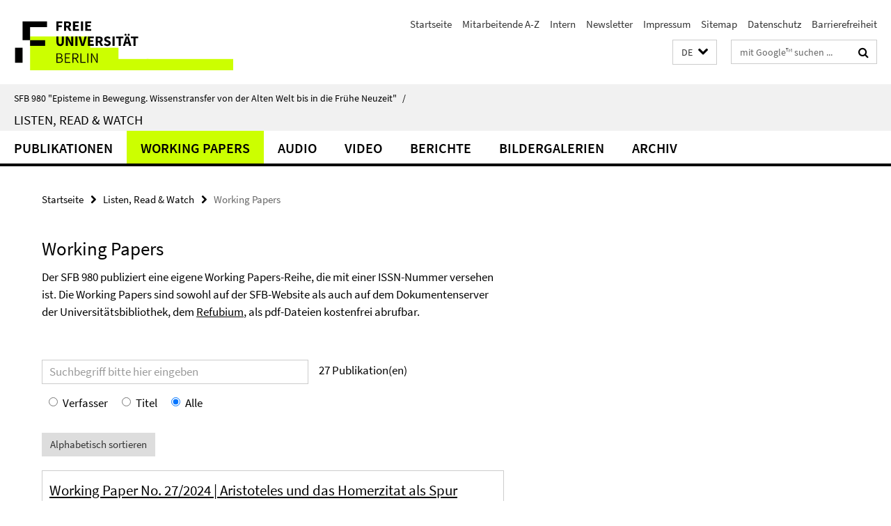

--- FILE ---
content_type: text/html; charset=utf-8
request_url: https://www.sfb-episteme.de/Listen_Read_Watch/index.html?comp=navbar&irq=1&pm=0
body_size: 1259
content:
<!-- BEGIN Fragment default/26011920/navbar-wrapper/29077119/1639647215/?110252:1800 -->
<!-- BEGIN Fragment default/26011920/navbar/f9a72d5ceaf3ee77c98c57c8288e5bd6b1bb29c3/?103252:86400 -->
<nav class="main-nav-container no-print nocontent" style="display: none;"><div class="container main-nav-container-inner"><div class="main-nav-scroll-buttons" style="display:none"><div id="main-nav-btn-scroll-left" role="button"><div class="fa fa-angle-left"></div></div><div id="main-nav-btn-scroll-right" role="button"><div class="fa fa-angle-right"></div></div></div><div class="main-nav-toggle"><span class="main-nav-toggle-text">Menü</span><span class="main-nav-toggle-icon"><span class="line"></span><span class="line"></span><span class="line"></span></span></div><ul class="main-nav level-1" id="fub-main-nav"><li class="main-nav-item level-1" data-index="0" data-menu-item-path="/Listen_Read_Watch/Publikationen" data-menu-shortened="0" id="main-nav-item-Publikationen"><a class="main-nav-item-link level-1" href="/Listen_Read_Watch/Publikationen/index.html">Publikationen</a></li><li class="main-nav-item level-1" data-index="1" data-menu-item-path="/Listen_Read_Watch/Working-Papers" data-menu-shortened="0" id="main-nav-item-Working-Papers"><a class="main-nav-item-link level-1" href="/Listen_Read_Watch/Working-Papers/index.html">Working Papers</a></li><li class="main-nav-item level-1" data-index="2" data-menu-item-path="/Listen_Read_Watch/Audiomitschnitte" data-menu-shortened="0" id="main-nav-item-Audiomitschnitte"><a class="main-nav-item-link level-1" href="/Listen_Read_Watch/Audiomitschnitte/index.html">Audio</a></li><li class="main-nav-item level-1" data-index="3" data-menu-item-path="/Listen_Read_Watch/Videoaufzeichnungen" data-menu-shortened="0" id="main-nav-item-Videoaufzeichnungen"><a class="main-nav-item-link level-1" href="/Listen_Read_Watch/Videoaufzeichnungen/index.html">Video</a></li><li class="main-nav-item level-1" data-index="4" data-menu-item-path="/Listen_Read_Watch/berichte" data-menu-shortened="0" id="main-nav-item-berichte"><a class="main-nav-item-link level-1" href="/Listen_Read_Watch/berichte/index.html">Berichte</a></li><li class="main-nav-item level-1" data-index="5" data-menu-item-path="/Listen_Read_Watch/Bildergalerie" data-menu-shortened="0" id="main-nav-item-Bildergalerie"><a class="main-nav-item-link level-1" href="/Listen_Read_Watch/Bildergalerie/index.html">Bildergalerien</a></li><li class="main-nav-item level-1 has-children" data-index="6" data-menu-item-path="/Listen_Read_Watch/Veranstaltungsarchiv" data-menu-shortened="0" id="main-nav-item-Veranstaltungsarchiv"><a class="main-nav-item-link level-1" href="/Listen_Read_Watch/Veranstaltungsarchiv/index.html">Archiv</a><div class="icon-has-children"><div class="fa fa-angle-right"></div><div class="fa fa-angle-down"></div><div class="fa fa-angle-up"></div></div><div class="container main-nav-parent level-2" style="display:none"><a class="main-nav-item-link level-1" href="/Listen_Read_Watch/Veranstaltungsarchiv/index.html"><span>Zur Übersichtsseite Archiv</span></a></div><ul class="main-nav level-2"><li class="main-nav-item level-2 " data-menu-item-path="/Listen_Read_Watch/Veranstaltungsarchiv/2023"><a class="main-nav-item-link level-2" href="/Listen_Read_Watch/Veranstaltungsarchiv/2023/index.html">2023</a></li><li class="main-nav-item level-2 " data-menu-item-path="/Listen_Read_Watch/Veranstaltungsarchiv/2022"><a class="main-nav-item-link level-2" href="/Listen_Read_Watch/Veranstaltungsarchiv/2022/index.html">2022</a></li><li class="main-nav-item level-2 " data-menu-item-path="/Listen_Read_Watch/Veranstaltungsarchiv/2021"><a class="main-nav-item-link level-2" href="/Listen_Read_Watch/Veranstaltungsarchiv/2021/index.html">2021</a></li><li class="main-nav-item level-2 " data-menu-item-path="/Listen_Read_Watch/Veranstaltungsarchiv/2020"><a class="main-nav-item-link level-2" href="/Listen_Read_Watch/Veranstaltungsarchiv/2020/index.html">2020</a></li><li class="main-nav-item level-2 " data-menu-item-path="/Listen_Read_Watch/Veranstaltungsarchiv/2019"><a class="main-nav-item-link level-2" href="/Listen_Read_Watch/Veranstaltungsarchiv/2019/index.html">2019</a></li><li class="main-nav-item level-2 " data-menu-item-path="/Listen_Read_Watch/Veranstaltungsarchiv/2018"><a class="main-nav-item-link level-2" href="/Listen_Read_Watch/Veranstaltungsarchiv/2018/index.html">2018</a></li><li class="main-nav-item level-2 " data-menu-item-path="/Listen_Read_Watch/Veranstaltungsarchiv/2017"><a class="main-nav-item-link level-2" href="/Listen_Read_Watch/Veranstaltungsarchiv/2017/index.html">2017</a></li><li class="main-nav-item level-2 " data-menu-item-path="/Listen_Read_Watch/Veranstaltungsarchiv/2016"><a class="main-nav-item-link level-2" href="/Listen_Read_Watch/Veranstaltungsarchiv/2016/index.html">2016</a></li><li class="main-nav-item level-2 " data-menu-item-path="/Listen_Read_Watch/Veranstaltungsarchiv/2015"><a class="main-nav-item-link level-2" href="/Listen_Read_Watch/Veranstaltungsarchiv/2015/index.html">2015</a></li><li class="main-nav-item level-2 " data-menu-item-path="/Listen_Read_Watch/Veranstaltungsarchiv/2014"><a class="main-nav-item-link level-2" href="/Listen_Read_Watch/Veranstaltungsarchiv/2014/index.html">2014</a></li><li class="main-nav-item level-2 " data-menu-item-path="/Listen_Read_Watch/Veranstaltungsarchiv/2013"><a class="main-nav-item-link level-2" href="/Listen_Read_Watch/Veranstaltungsarchiv/2013/index.html">2013</a></li><li class="main-nav-item level-2 " data-menu-item-path="/Listen_Read_Watch/Veranstaltungsarchiv/2012"><a class="main-nav-item-link level-2" href="/Listen_Read_Watch/Veranstaltungsarchiv/2012/index.html">2012</a></li></ul></li></ul></div><div class="main-nav-flyout-global"><div class="container"></div><button id="main-nav-btn-flyout-close" type="button"><div id="main-nav-btn-flyout-close-container"><i class="fa fa-angle-up"></i></div></button></div></nav><script type="text/javascript">$(document).ready(function () { Luise.Navigation.init(); });</script><!-- END Fragment default/26011920/navbar/f9a72d5ceaf3ee77c98c57c8288e5bd6b1bb29c3/?103252:86400 -->
<!-- END Fragment default/26011920/navbar-wrapper/29077119/1639647215/?110252:1800 -->


--- FILE ---
content_type: text/html; charset=utf-8
request_url: https://www.sfb-episteme.de/Listen_Read_Watch/Working-Papers/index.html?irq=1&q=
body_size: 10009
content:
<form class="search-form dc-pub-list-form" id="cms-searchable-search-form" onsubmit="return false;" role="search"><div class="row search-form-row dc-pub-list-form-search"><div class="col-m-7 search-form-input dc-pub-list-form-search-input"><label class="search-label" for="cms-searchable-search-form-input">Suchbegriff</label><input class="search-input" id="cms-searchable-search-form-input" placeholder="Suchbegriff bitte hier eingeben" type="text" /></div><div class="col-m-5 search-form-count dc-pub-list-form-search-count"><span id="cms-searchable-search-count">27</span> Publikation(en)</div></div><div class="search-form-radio-group dc-pub-list-form-radio-group"><label class="radio-inline" for="cms-searchable-filter-name"><input id="cms-searchable-filter-name" name="filter_radio" type="radio" value="name" />Verfasser</label><label class="radio-inline" for="cms-searchable-filter-title"><input id="cms-searchable-filter-title" name="filter_radio" type="radio" value="title" />Titel</label><label class="radio-inline" for="cms-searchable-filter-all"><input checked="checked" id="cms-searchable-filter-all" name="filter_radio" type="radio" value="all" />Alle</label></div></form><div class="btn-group" data-sort-by-date="Chronologisch sortieren" data-sort-by-string="Alphabetisch sortieren" id="cms-searchable-sort-mode"><button class="btn btn-default dc-sort-link" id="cms-searchable-sort-by" style="border: none; background-color: #ddd;" type="button">Alphabetisch sortieren</button></div><!-- BEGIN Fragment default/26011920/fu_dc_publikation_liste_ordner/all/37423981/1716880285/?113252:3600 -->
<!-- BEGIN Fragment default/26011920/fu_dc_publikation_liste_ordner/detailed/37423981/1716880285/?113252:3600 -->
<!-- BEGIN Fragment default/26011920/fu_dc_publikation_liste_ordner/1716880285/item/142999036/1724052976/?204935:37003 -->
<div class="cms-searchable-item dc-pub-list-item panel-group" data-sort="2024_00_00" id="accordion_142999036"><h3 class="dc-pub-list-item-title cms-searchable-item-title"><a href="/Listen_Read_Watch/Working-Papers/No_27_Erker_Aristoteles-und-das-Homerzitat/index.html" target="_top" title="Lesen Sie weiter">Working Paper No. 27/2024 | Aristoteles und das Homerzitat als Spur reziproker Forschungsprozesse, als Argumentationspraktik und Vermittlungsstrategie</a></h3><a href="/Listen_Read_Watch/Working-Papers/No_27_Erker_Aristoteles-und-das-Homerzitat/index.html" class="dc-pub-list-link-img" target="_top" title="Lesen Sie weiter"><picture data-adaptive-with="350"><source data-screen-size='-' srcset='/Listen_Read_Watch/Working-Papers/No_27_Erker_Aristoteles-und-das-Homerzitat/Deckblatt-Working-Paper-27_Erker.jpg?width=350 1x, /Listen_Read_Watch/Working-Papers/No_27_Erker_Aristoteles-und-das-Homerzitat/Deckblatt-Working-Paper-27_Erker.jpg?width=700 2x, /Listen_Read_Watch/Working-Papers/No_27_Erker_Aristoteles-und-das-Homerzitat/Deckblatt-Working-Paper-27_Erker.jpg?width=1000 3x' ><img alt="Deckblatt" class="figure-img" data-image-obj-id="143016553" src="/Listen_Read_Watch/Working-Papers/No_27_Erker_Aristoteles-und-das-Homerzitat/Deckblatt-Working-Paper-27_Erker.jpg?width=350" /></picture></a><p class="dc-pub-list-item-creator cms-searchable-item-name">Sandra Erker</p><div class="dc-pub-list-item-publisher"></div><ul class="dc-pub-list-download-link fa-ul"><li><a href="/Listen_Read_Watch/Working-Papers/No_27_Erker_Aristoteles-und-das-Homerzitat/Working-Paper-Nr_-27_Erker.pdf" target="_blank" type="application/pdf"><span class="fa-li icon-cds icon-cds-download"></span>Working Paper Nr. 27 – Erker</a></li></ul></div><!-- END Fragment default/26011920/fu_dc_publikation_liste_ordner/1716880285/item/142999036/1724052976/?204935:37003 -->
<!-- BEGIN Fragment default/26011920/fu_dc_publikation_liste_ordner/1716880285/item/142998982/1724052964/?000923:48991 -->
<div class="cms-searchable-item dc-pub-list-item panel-group" data-sort="2024_00_00" id="accordion_142998982"><h3 class="dc-pub-list-item-title cms-searchable-item-title"><a href="/Listen_Read_Watch/Working-Papers/No_26_Erker_Platon-und-die-Homerreferenz/index.html" target="_top" title="Lesen Sie weiter">Working Paper No. 26/2024 | Platon und die Homerreferenz als Instrument der Dialogkomposition, Wissensvermittlung und Erkenntnisdidaktik</a></h3><a href="/Listen_Read_Watch/Working-Papers/No_26_Erker_Platon-und-die-Homerreferenz/index.html" class="dc-pub-list-link-img" target="_top" title="Lesen Sie weiter"><picture data-adaptive-with="350"><source data-screen-size='-' srcset='/Listen_Read_Watch/Working-Papers/No_26_Erker_Platon-und-die-Homerreferenz/Deckblatt-Working-Paper-26_Erker.jpg?width=350 1x, /Listen_Read_Watch/Working-Papers/No_26_Erker_Platon-und-die-Homerreferenz/Deckblatt-Working-Paper-26_Erker.jpg?width=700 2x, /Listen_Read_Watch/Working-Papers/No_26_Erker_Platon-und-die-Homerreferenz/Deckblatt-Working-Paper-26_Erker.jpg?width=1000 3x' ><img alt="Deckblatt" class="figure-img" data-image-obj-id="143015205" src="/Listen_Read_Watch/Working-Papers/No_26_Erker_Platon-und-die-Homerreferenz/Deckblatt-Working-Paper-26_Erker.jpg?width=350" /></picture></a><p class="dc-pub-list-item-creator cms-searchable-item-name">Sandra Erker</p><div class="dc-pub-list-item-publisher"></div><ul class="dc-pub-list-download-link fa-ul"><li><a href="/Listen_Read_Watch/Working-Papers/No_26_Erker_Platon-und-die-Homerreferenz/Working-Paper-Nr_-26_Erker.pdf" target="_blank" type="application/pdf"><span class="fa-li icon-cds icon-cds-download"></span>Working Paper Nr. 26 – Erker</a></li></ul></div><!-- END Fragment default/26011920/fu_dc_publikation_liste_ordner/1716880285/item/142998982/1724052964/?000923:48991 -->
<!-- BEGIN Fragment default/26011920/fu_dc_publikation_liste_ordner/1716880285/item/139612580/1716880247/?014915:54983 -->
<div class="cms-searchable-item dc-pub-list-item panel-group" data-sort="2024_00_00" id="accordion_139612580"><h3 class="dc-pub-list-item-title cms-searchable-item-title"><a href="/Listen_Read_Watch/Working-Papers/No_25_Darab_Stories-of-Nature/index.html" target="_top" title="Lesen Sie weiter">Working Paper No. 25/2024 | Stories of Nature. On the Anecdotal Narration of Pliny’s Natural History</a></h3><a href="/Listen_Read_Watch/Working-Papers/No_25_Darab_Stories-of-Nature/index.html" class="dc-pub-list-link-img" target="_top" title="Lesen Sie weiter"><picture data-adaptive-with="350"><source data-screen-size='-' srcset='/Listen_Read_Watch/Working-Papers/No_25_Darab_Stories-of-Nature/Deckblatt-Working-Paper-25_Darab.jpg?width=350 1x, /Listen_Read_Watch/Working-Papers/No_25_Darab_Stories-of-Nature/Deckblatt-Working-Paper-25_Darab.jpg?width=700 2x, /Listen_Read_Watch/Working-Papers/No_25_Darab_Stories-of-Nature/Deckblatt-Working-Paper-25_Darab.jpg?width=1000 3x' ><img alt="Deckblatt" class="figure-img" data-image-obj-id="139612929" src="/Listen_Read_Watch/Working-Papers/No_25_Darab_Stories-of-Nature/Deckblatt-Working-Paper-25_Darab.jpg?width=350" /></picture></a><p class="dc-pub-list-item-creator cms-searchable-item-name">Ágnes Darab</p><div class="dc-pub-list-item-publisher"></div><ul class="dc-pub-list-download-link fa-ul"><li><a href="/Listen_Read_Watch/Working-Papers/No_25_Darab_Stories-of-Nature/Working-Paper-Nr_-25_Darab.pdf" target="_blank" type="application/pdf"><span class="fa-li icon-cds icon-cds-download"></span>Working Paper Nr. 25 – Darab</a></li></ul></div><!-- END Fragment default/26011920/fu_dc_publikation_liste_ordner/1716880285/item/139612580/1716880247/?014915:54983 -->
<!-- BEGIN Fragment default/26011920/fu_dc_publikation_liste_ordner/1716880285/item/124819030/1706533936/?210609:37997 -->
<div class="cms-searchable-item dc-pub-list-item panel-group" data-sort="1706533939" id="accordion_124819030"><h3 class="dc-pub-list-item-title cms-searchable-item-title"><a href="/Listen_Read_Watch/Working-Papers/No_24_Becker-Sawatzky_Il-Figino/index.html" target="_top" title="Lesen Sie weiter">Working Paper No. 24/2022 | Malerei vor Augen stellen &amp; in Worte fassen. Strategien der Veranschaulichung &amp; Modi des Wissens in Gregorio Comaninis kunsttheoretischem Dialog Il Figino (1591)</a></h3><a href="/Listen_Read_Watch/Working-Papers/No_24_Becker-Sawatzky_Il-Figino/index.html" class="dc-pub-list-link-img" target="_top" title="Lesen Sie weiter"><picture data-adaptive-with="350"><source data-screen-size='-' srcset='/Listen_Read_Watch/Working-Papers/No_24_Becker-Sawatzky_Il-Figino/Deckblatt-Working-Paper-24_Becker-Sawatzky.jpg?width=350 1x, /Listen_Read_Watch/Working-Papers/No_24_Becker-Sawatzky_Il-Figino/Deckblatt-Working-Paper-24_Becker-Sawatzky.jpg?width=700 2x, /Listen_Read_Watch/Working-Papers/No_24_Becker-Sawatzky_Il-Figino/Deckblatt-Working-Paper-24_Becker-Sawatzky.jpg?width=1000 3x' ><img alt="Deckblatt" class="figure-img" data-image-obj-id="124823332" src="/Listen_Read_Watch/Working-Papers/No_24_Becker-Sawatzky_Il-Figino/Deckblatt-Working-Paper-24_Becker-Sawatzky.jpg?width=350" /></picture></a><p class="dc-pub-list-item-creator cms-searchable-item-name">Mira Becker-Sawatzky</p><div class="dc-pub-list-item-publisher"></div><ul class="dc-pub-list-download-link fa-ul"><li><a href="/Listen_Read_Watch/Working-Papers/No_24_Becker-Sawatzky_Il-Figino/Working-Paper-Nr_-24_Becker-Sawatzky.pdf" target="_blank" type="application/pdf"><span class="fa-li icon-cds icon-cds-download"></span>Working Paper Nr. 24 – Becker-Sawatzky</a></li></ul></div><!-- END Fragment default/26011920/fu_dc_publikation_liste_ordner/1716880285/item/124819030/1706533936/?210609:37997 -->
<!-- BEGIN Fragment default/26011920/fu_dc_publikation_liste_ordner/1716880285/item/102957377/1706533917/?022251:56999 -->
<div class="cms-searchable-item dc-pub-list-item panel-group" data-sort="1706533921" id="accordion_102957377"><h3 class="dc-pub-list-item-title cms-searchable-item-title"><a href="/Listen_Read_Watch/Working-Papers/No_23_Gaebel_Galen/index.html" target="_top" title="Lesen Sie weiter">Working Paper No. 23/2019 | Galen oder nicht Galen, das ist hier die Frage! Ausschluss, Ablehnung und Annahme von Wissen in den medizinischen Enzyklopädien der Spätantike oder „Negativer Transfer“ at its best</a></h3><a href="/Listen_Read_Watch/Working-Papers/No_23_Gaebel_Galen/index.html" class="dc-pub-list-link-img" target="_top" title="Lesen Sie weiter"><picture data-adaptive-with="350"><source data-screen-size='-' srcset='/Listen_Read_Watch/Working-Papers/No_23_Gaebel_Galen/Deckblatt-Working-Paper-23_Ga_bel1.jpg?width=350 1x, /Listen_Read_Watch/Working-Papers/No_23_Gaebel_Galen/Deckblatt-Working-Paper-23_Ga_bel1.jpg?width=700 2x, /Listen_Read_Watch/Working-Papers/No_23_Gaebel_Galen/Deckblatt-Working-Paper-23_Ga_bel1.jpg?width=1000 3x' ><img alt="Deckblatt" class="figure-img" data-image-obj-id="104118146" src="/Listen_Read_Watch/Working-Papers/No_23_Gaebel_Galen/Deckblatt-Working-Paper-23_Ga_bel1.jpg?width=350" /></picture></a><p class="dc-pub-list-item-creator cms-searchable-item-name">Ricarda Gäbel</p><div class="dc-pub-list-item-publisher"></div><ul class="dc-pub-list-download-link fa-ul"><li><a href="/Listen_Read_Watch/Working-Papers/No_23_Gaebel_Galen/Working-Paper-Nr_-23_Gaebel.pdf" target="_blank" type="application/pdf"><span class="fa-li icon-cds icon-cds-download"></span>Working Paper Nr. 23 – Gäbel</a></li></ul></div><!-- END Fragment default/26011920/fu_dc_publikation_liste_ordner/1716880285/item/102957377/1706533917/?022251:56999 -->
<!-- BEGIN Fragment default/26011920/fu_dc_publikation_liste_ordner/1716880285/item/102957265/1706533905/?231921:45989 -->
<div class="cms-searchable-item dc-pub-list-item panel-group" data-sort="1706533910" id="accordion_102957265"><h3 class="dc-pub-list-item-title cms-searchable-item-title"><a href="/Listen_Read_Watch/Working-Papers/No_22_Vogel_Boethius_Argumentative-Wissensvermittlung/index.html" target="_top" title="Lesen Sie weiter">Working Paper No. 22/2019 | Boethius’ Theorie der argumentativen Wissensvermittlung</a></h3><a href="/Listen_Read_Watch/Working-Papers/No_22_Vogel_Boethius_Argumentative-Wissensvermittlung/index.html" class="dc-pub-list-link-img" target="_top" title="Lesen Sie weiter"><picture data-adaptive-with="350"><source data-screen-size='-' srcset='/Listen_Read_Watch/Working-Papers/No_22_Vogel_Boethius_Argumentative-Wissensvermittlung/Deckblatt-Working-Paper-22_Vogel.jpg?width=350 1x, /Listen_Read_Watch/Working-Papers/No_22_Vogel_Boethius_Argumentative-Wissensvermittlung/Deckblatt-Working-Paper-22_Vogel.jpg?width=700 2x, /Listen_Read_Watch/Working-Papers/No_22_Vogel_Boethius_Argumentative-Wissensvermittlung/Deckblatt-Working-Paper-22_Vogel.jpg?width=1000 3x' ><img alt="Deckblatt" class="figure-img" data-image-obj-id="103152208" src="/Listen_Read_Watch/Working-Papers/No_22_Vogel_Boethius_Argumentative-Wissensvermittlung/Deckblatt-Working-Paper-22_Vogel.jpg?width=350" /></picture></a><p class="dc-pub-list-item-creator cms-searchable-item-name">Christian Vogel</p><div class="dc-pub-list-item-publisher"></div><ul class="dc-pub-list-download-link fa-ul"><li><a href="/Listen_Read_Watch/Working-Papers/No_22_Vogel_Boethius_Argumentative-Wissensvermittlung/Working-Paper-Nr_-22_Vogel-final.pdf" target="_blank" type="application/pdf"><span class="fa-li icon-cds icon-cds-download"></span>Working Paper Nr. 22 – Vogel</a></li></ul></div><!-- END Fragment default/26011920/fu_dc_publikation_liste_ordner/1716880285/item/102957265/1706533905/?231921:45989 -->
<!-- BEGIN Fragment default/26011920/fu_dc_publikation_liste_ordner/1716880285/item/102957117/1706533887/?025609:58997 -->
<div class="cms-searchable-item dc-pub-list-item panel-group" data-sort="1706533893" id="accordion_102957117"><h3 class="dc-pub-list-item-title cms-searchable-item-title"><a href="/Listen_Read_Watch/Working-Papers/No_21_Krewet_Ammonios/index.html" target="_top" title="Lesen Sie weiter">Working Paper No. 21/2019 | Zum Wissenstransfer in Ammonios’ Kommentierung des neunten Kapitels von Aristoteles’ De Interpretatione</a></h3><a href="/Listen_Read_Watch/Working-Papers/No_21_Krewet_Ammonios/index.html" class="dc-pub-list-link-img" target="_top" title="Lesen Sie weiter"><picture data-adaptive-with="350"><source data-screen-size='-' srcset='/Listen_Read_Watch/Working-Papers/No_21_Krewet_Ammonios/Deckblatt-Working-Paper-21_Krewet.jpg?width=350 1x, /Listen_Read_Watch/Working-Papers/No_21_Krewet_Ammonios/Deckblatt-Working-Paper-21_Krewet.jpg?width=700 2x, /Listen_Read_Watch/Working-Papers/No_21_Krewet_Ammonios/Deckblatt-Working-Paper-21_Krewet.jpg?width=1000 3x' ><img alt="Deckblatt" class="figure-img" data-image-obj-id="103005973" src="/Listen_Read_Watch/Working-Papers/No_21_Krewet_Ammonios/Deckblatt-Working-Paper-21_Krewet.jpg?width=350" /></picture></a><p class="dc-pub-list-item-creator cms-searchable-item-name">Michael Krewet</p><div class="dc-pub-list-item-publisher"></div><ul class="dc-pub-list-download-link fa-ul"><li><a href="/Listen_Read_Watch/Working-Papers/No_21_Krewet_Ammonios/Working-Paper-Nr_-21_Krewet.pdf" target="_blank" type="application/pdf"><span class="fa-li icon-cds icon-cds-download"></span>Working Paper Nr. 21 – Krewet</a></li></ul></div><!-- END Fragment default/26011920/fu_dc_publikation_liste_ordner/1716880285/item/102957117/1706533887/?025609:58997 -->
<!-- BEGIN Fragment default/26011920/fu_dc_publikation_liste_ordner/1716880285/item/99855142/1706533875/?233609:46997 -->
<div class="cms-searchable-item dc-pub-list-item panel-group" data-sort="2019_00_00" id="accordion_99855142"><h3 class="dc-pub-list-item-title cms-searchable-item-title"><a href="/Listen_Read_Watch/Working-Papers/No_20_Uhlmann_Platonic-Dialogues-in-Late-Antique-School-Lessons/index.html" target="_top" title="Lesen Sie weiter">Working Paper No. 20/2019 | Were Platonic Dialogues Read in Late Antique School Lessons on Aristotelian Logic? On Ancient Commentators on Aristotle and Their Teaching Practices</a></h3><a href="/Listen_Read_Watch/Working-Papers/No_20_Uhlmann_Platonic-Dialogues-in-Late-Antique-School-Lessons/index.html" class="dc-pub-list-link-img" target="_top" title="Lesen Sie weiter"><picture data-adaptive-with="350"><source data-screen-size='-' srcset='/Listen_Read_Watch/Working-Papers/No_20_Uhlmann_Platonic-Dialogues-in-Late-Antique-School-Lessons/Deckblatt-Working-Paper-20_Uhlmann.jpg?width=350 1x, /Listen_Read_Watch/Working-Papers/No_20_Uhlmann_Platonic-Dialogues-in-Late-Antique-School-Lessons/Deckblatt-Working-Paper-20_Uhlmann.jpg?width=700 2x, /Listen_Read_Watch/Working-Papers/No_20_Uhlmann_Platonic-Dialogues-in-Late-Antique-School-Lessons/Deckblatt-Working-Paper-20_Uhlmann.jpg?width=1000 3x' ><img alt="Deckblatt" class="figure-img" data-image-obj-id="99855271" src="/Listen_Read_Watch/Working-Papers/No_20_Uhlmann_Platonic-Dialogues-in-Late-Antique-School-Lessons/Deckblatt-Working-Paper-20_Uhlmann.jpg?width=350" /></picture></a><p class="dc-pub-list-item-creator cms-searchable-item-name">Gyburg Uhlmann</p><div class="dc-pub-list-item-publisher"></div><ul class="dc-pub-list-download-link fa-ul"><li><a href="/Listen_Read_Watch/Working-Papers/No_20_Uhlmann_Platonic-Dialogues-in-Late-Antique-School-Lessons/Working-Paper-Nr_-20_Uhlmann.pdf" target="_blank" type="application/pdf"><span class="fa-li icon-cds icon-cds-download"></span>Working Paper Nr. 20 – Uhlmann</a></li></ul></div><!-- END Fragment default/26011920/fu_dc_publikation_liste_ordner/1716880285/item/99855142/1706533875/?233609:46997 -->
<!-- BEGIN Fragment default/26011920/fu_dc_publikation_liste_ordner/1716880285/item/99829988/1706533840/?230239:44987 -->
<div class="cms-searchable-item dc-pub-list-item panel-group" data-sort="2019_00_00" id="accordion_99829988"><h3 class="dc-pub-list-item-title cms-searchable-item-title"><a href="/Listen_Read_Watch/Working-Papers/No_19_Uhlmann_Einheit-Platon-und-Aristoteles/index.html" target="_top" title="Lesen Sie weiter">Working Paper No. 19/2019 | Fallstudien zur Genese der Erzählung von Zwietracht und Harmonie zwischen Platon und Aristoteles in der Frühen Neuzeit: Georgios Gemistos Plethon und Giovanni Pico della Mirandola</a></h3><a href="/Listen_Read_Watch/Working-Papers/No_19_Uhlmann_Einheit-Platon-und-Aristoteles/index.html" class="dc-pub-list-link-img" target="_top" title="Lesen Sie weiter"><picture data-adaptive-with="350"><source data-screen-size='-' srcset='/Listen_Read_Watch/Working-Papers/No_19_Uhlmann_Einheit-Platon-und-Aristoteles/Deckblatt-Working-Paper-19_Uhlmann.jpg?width=350 1x, /Listen_Read_Watch/Working-Papers/No_19_Uhlmann_Einheit-Platon-und-Aristoteles/Deckblatt-Working-Paper-19_Uhlmann.jpg?width=700 2x, /Listen_Read_Watch/Working-Papers/No_19_Uhlmann_Einheit-Platon-und-Aristoteles/Deckblatt-Working-Paper-19_Uhlmann.jpg?width=1000 3x' ><img alt="Deckblatt" class="figure-img" data-image-obj-id="101441712" src="/Listen_Read_Watch/Working-Papers/No_19_Uhlmann_Einheit-Platon-und-Aristoteles/Deckblatt-Working-Paper-19_Uhlmann.jpg?width=350" /></picture></a><p class="dc-pub-list-item-creator cms-searchable-item-name">Gyburg Uhlmann</p><div class="dc-pub-list-item-publisher"></div><ul class="dc-pub-list-download-link fa-ul"><li><a href="/Listen_Read_Watch/Working-Papers/No_19_Uhlmann_Einheit-Platon-und-Aristoteles/Working-Paper-Nr_-19_Uhlmann.pdf" target="_blank" type="application/pdf"><span class="fa-li icon-cds icon-cds-download"></span>Working Paper Nr. 19 – Uhlmann</a></li></ul></div><!-- END Fragment default/26011920/fu_dc_publikation_liste_ordner/1716880285/item/99829988/1706533840/?230239:44987 -->
<!-- BEGIN Fragment default/26011920/fu_dc_publikation_liste_ordner/1716880285/item/99025489/1706533824/?011611:52999 -->
<div class="cms-searchable-item dc-pub-list-item panel-group" data-sort="1706533833" id="accordion_99025489"><h3 class="dc-pub-list-item-title cms-searchable-item-title"><a href="/Listen_Read_Watch/Working-Papers/No_18_Moeller_Wissen-en-miniature/index.html" target="_top" title="Lesen Sie weiter">Working Paper No. 18/2019 | Konfigurationen des Wissenstransfers in biographischen Anekdoten. Theoretische Grundlegung im Fokus der Konzepte „Medium“, „Wissensoikonomie“ und „Negation“</a></h3><a href="/Listen_Read_Watch/Working-Papers/No_18_Moeller_Wissen-en-miniature/index.html" class="dc-pub-list-link-img" target="_top" title="Lesen Sie weiter"><picture data-adaptive-with="350"><source data-screen-size='-' srcset='/Listen_Read_Watch/Working-Papers/No_18_Moeller_Wissen-en-miniature/Deckblatt-Working-Paper-18_Moeller.jpg?width=350 1x, /Listen_Read_Watch/Working-Papers/No_18_Moeller_Wissen-en-miniature/Deckblatt-Working-Paper-18_Moeller.jpg?width=700 2x, /Listen_Read_Watch/Working-Papers/No_18_Moeller_Wissen-en-miniature/Deckblatt-Working-Paper-18_Moeller.jpg?width=1000 3x' ><img alt="Deckblatt" class="figure-img" data-image-obj-id="101210037" src="/Listen_Read_Watch/Working-Papers/No_18_Moeller_Wissen-en-miniature/Deckblatt-Working-Paper-18_Moeller.jpg?width=350" /></picture></a><p class="dc-pub-list-item-creator cms-searchable-item-name">Melanie Möller</p><div class="dc-pub-list-item-publisher"></div><ul class="dc-pub-list-download-link fa-ul"><li><a href="/Listen_Read_Watch/Working-Papers/No_18_Moeller_Wissen-en-miniature/Working-Paper-Nr_-18_Mo_ller.pdf" target="_blank" type="application/pdf"><span class="fa-li icon-cds icon-cds-download"></span>Working Paper Nr. 18 – Möller</a></li></ul></div><!-- END Fragment default/26011920/fu_dc_publikation_liste_ordner/1716880285/item/99025489/1706533824/?011611:52999 -->
<!-- BEGIN Fragment default/26011920/fu_dc_publikation_liste_ordner/1716880285/item/99024239/1706533812/?023923:57991 -->
<div class="cms-searchable-item dc-pub-list-item panel-group" data-sort="2019_00_00" id="accordion_99024239"><h3 class="dc-pub-list-item-title cms-searchable-item-title"><a href="/Listen_Read_Watch/Working-Papers/No_17_Vogel_Boethianische-Frage/index.html" target="_top" title="Lesen Sie weiter">Working Paper No. 17/2019 | Die „boethianische Frage“ – Über die Eigenständigkeit von Boethius’ logischem Lehrwerk</a></h3><a href="/Listen_Read_Watch/Working-Papers/No_17_Vogel_Boethianische-Frage/index.html" class="dc-pub-list-link-img" target="_top" title="Lesen Sie weiter"><picture data-adaptive-with="350"><source data-screen-size='-' srcset='/Listen_Read_Watch/Working-Papers/No_17_Vogel_Boethianische-Frage/Deckblatt-Working-Paper-17_Vogel.jpg?width=350 1x, /Listen_Read_Watch/Working-Papers/No_17_Vogel_Boethianische-Frage/Deckblatt-Working-Paper-17_Vogel.jpg?width=700 2x, /Listen_Read_Watch/Working-Papers/No_17_Vogel_Boethianische-Frage/Deckblatt-Working-Paper-17_Vogel.jpg?width=1000 3x' ><img alt="Deckblatt" class="figure-img" data-image-obj-id="99165060" src="/Listen_Read_Watch/Working-Papers/No_17_Vogel_Boethianische-Frage/Deckblatt-Working-Paper-17_Vogel.jpg?width=350" /></picture></a><p class="dc-pub-list-item-creator cms-searchable-item-name">Christian Vogel</p><div class="dc-pub-list-item-publisher"></div><ul class="dc-pub-list-download-link fa-ul"><li><a href="/Listen_Read_Watch/Working-Papers/No_17_Vogel_Boethianische-Frage/Working-Paper-Nr_-17_Vogel.pdf" target="_blank" type="application/pdf"><span class="fa-li icon-cds icon-cds-download"></span>Working Paper Nr. 17 – Vogel</a></li></ul></div><!-- END Fragment default/26011920/fu_dc_publikation_liste_ordner/1716880285/item/99024239/1706533812/?023923:57991 -->
<!-- BEGIN Fragment default/26011920/fu_dc_publikation_liste_ordner/1716880285/item/99023682/1706533798/?000924:48991 -->
<div class="cms-searchable-item dc-pub-list-item panel-group" data-sort="2019_00_00" id="accordion_99023682"><h3 class="dc-pub-list-item-title cms-searchable-item-title"><a href="/Listen_Read_Watch/Working-Papers/No_16_Vogel_Boethius/index.html" target="_top" title="Lesen Sie weiter">Working Paper No. 16/2019 | Boethius – Lehrer ohne Schüler?</a></h3><a href="/Listen_Read_Watch/Working-Papers/No_16_Vogel_Boethius/index.html" class="dc-pub-list-link-img" target="_top" title="Lesen Sie weiter"><picture data-adaptive-with="350"><source data-screen-size='-' srcset='/Listen_Read_Watch/Working-Papers/No_16_Vogel_Boethius/Deckblatt-Working-Paper-16_Vogel.jpg?width=350 1x, /Listen_Read_Watch/Working-Papers/No_16_Vogel_Boethius/Deckblatt-Working-Paper-16_Vogel.jpg?width=700 2x, /Listen_Read_Watch/Working-Papers/No_16_Vogel_Boethius/Deckblatt-Working-Paper-16_Vogel.jpg?width=1000 3x' ><img alt="Deckblatt" class="figure-img" data-image-obj-id="99164742" src="/Listen_Read_Watch/Working-Papers/No_16_Vogel_Boethius/Deckblatt-Working-Paper-16_Vogel.jpg?width=350" /></picture></a><p class="dc-pub-list-item-creator cms-searchable-item-name">Christian Vogel</p><div class="dc-pub-list-item-publisher"></div><ul class="dc-pub-list-download-link fa-ul"><li><a href="/Listen_Read_Watch/Working-Papers/No_16_Vogel_Boethius/Working-Paper-Nr_-16_Vogel.pdf" target="_blank" type="application/pdf"><span class="fa-li icon-cds icon-cds-download"></span>Working Paper Nr. 16 – Vogel</a></li></ul></div><!-- END Fragment default/26011920/fu_dc_publikation_liste_ordner/1716880285/item/99023682/1706533798/?000924:48991 -->
<!-- BEGIN Fragment default/26011920/fu_dc_publikation_liste_ordner/1716880285/item/98887421/1706533787/?034604:61991 -->
<div class="cms-searchable-item dc-pub-list-item panel-group" data-sort="2019_00_00" id="accordion_98887421"><h3 class="dc-pub-list-item-title cms-searchable-item-title"><a href="/Listen_Read_Watch/Working-Papers/No_15_Schaefer_Esperienza/index.html" target="_top" title="Lesen Sie weiter">Working Paper No. 15/2019 | Esperienza. Zur Diskursivierung  von Erfahrungswissen in Leon Battista Albertis Libri della famiglia</a></h3><a href="/Listen_Read_Watch/Working-Papers/No_15_Schaefer_Esperienza/index.html" class="dc-pub-list-link-img" target="_top" title="Lesen Sie weiter"><picture data-adaptive-with="350"><source data-screen-size='-' srcset='/Listen_Read_Watch/Working-Papers/No_15_Schaefer_Esperienza/Deckblatt-Working-Paper-15_Schaefer1.jpg?width=350 1x, /Listen_Read_Watch/Working-Papers/No_15_Schaefer_Esperienza/Deckblatt-Working-Paper-15_Schaefer1.jpg?width=700 2x, /Listen_Read_Watch/Working-Papers/No_15_Schaefer_Esperienza/Deckblatt-Working-Paper-15_Schaefer1.jpg?width=1000 3x' ><img alt="Deckblatt" class="figure-img" data-image-obj-id="98887457" src="/Listen_Read_Watch/Working-Papers/No_15_Schaefer_Esperienza/Deckblatt-Working-Paper-15_Schaefer1.jpg?width=350" /></picture></a><p class="dc-pub-list-item-creator cms-searchable-item-name">Christina Schaefer</p><div class="dc-pub-list-item-publisher"></div><ul class="dc-pub-list-download-link fa-ul"><li><a href="/Listen_Read_Watch/Working-Papers/No_15_Schaefer_Esperienza/Working-Paper-Nr_-15_Schaefer.pdf" target="_blank" type="application/pdf"><span class="fa-li icon-cds icon-cds-download"></span>Working Paper Nr. 15 – Schaefer</a></li></ul></div><!-- END Fragment default/26011920/fu_dc_publikation_liste_ordner/1716880285/item/98887421/1706533787/?034604:61991 -->
<!-- BEGIN Fragment default/26011920/fu_dc_publikation_liste_ordner/1716880285/item/97728670/1706533774/?215606:40993 -->
<div class="cms-searchable-item dc-pub-list-item panel-group" data-sort="2019_00_00" id="accordion_97728670"><h3 class="dc-pub-list-item-title cms-searchable-item-title"><a href="/Listen_Read_Watch/Working-Papers/No_14_Vogel_Hesiod-und-das-Wissen-der-Musen/index.html" target="_top" title="Lesen Sie weiter">Working Paper No. 14/2019 | Hesiod und das Wissen der Musen</a></h3><a href="/Listen_Read_Watch/Working-Papers/No_14_Vogel_Hesiod-und-das-Wissen-der-Musen/index.html" class="dc-pub-list-link-img" target="_top" title="Lesen Sie weiter"><picture data-adaptive-with="350"><source data-screen-size='-' srcset='/Listen_Read_Watch/Working-Papers/No_14_Vogel_Hesiod-und-das-Wissen-der-Musen/Deckblatt-Working-Paper-14_Vogel.jpg?width=350 1x, /Listen_Read_Watch/Working-Papers/No_14_Vogel_Hesiod-und-das-Wissen-der-Musen/Deckblatt-Working-Paper-14_Vogel.jpg?width=700 2x, /Listen_Read_Watch/Working-Papers/No_14_Vogel_Hesiod-und-das-Wissen-der-Musen/Deckblatt-Working-Paper-14_Vogel.jpg?width=1000 3x' ><img alt="Deckblatt" class="figure-img" data-image-obj-id="99026879" src="/Listen_Read_Watch/Working-Papers/No_14_Vogel_Hesiod-und-das-Wissen-der-Musen/Deckblatt-Working-Paper-14_Vogel.jpg?width=350" /></picture></a><p class="dc-pub-list-item-creator cms-searchable-item-name">Christian Vogel</p><div class="dc-pub-list-item-publisher"></div><ul class="dc-pub-list-download-link fa-ul"><li><a href="/Listen_Read_Watch/Working-Papers/No_14_Vogel_Hesiod-und-das-Wissen-der-Musen/Working-Paper-Nr_-14_Vogel.pdf" target="_blank" type="application/pdf"><span class="fa-li icon-cds icon-cds-download"></span>Working Paper Nr. 14 – Vogel</a></li></ul></div><!-- END Fragment default/26011920/fu_dc_publikation_liste_ordner/1716880285/item/97728670/1706533774/?215606:40993 -->
<!-- BEGIN Fragment default/26011920/fu_dc_publikation_liste_ordner/1716880285/item/97455137/1706533762/?011612:52999 -->
<div class="cms-searchable-item dc-pub-list-item panel-group" data-sort="2019_00_00" id="accordion_97455137"><h3 class="dc-pub-list-item-title cms-searchable-item-title"><a href="/Listen_Read_Watch/Working-Papers/No_13_Grandl_Caesars-Rhetorik/index.html" target="_top" title="Lesen Sie weiter">Working Paper No. 13/2019 | &quot;(Nicht) auf den Mund gefallen&quot; – Caesars Rhetorik zwischen Schlagfertigkeit und Sprachlosigkeit in Suetons apophthegmatischen Anekdoten</a></h3><a href="/Listen_Read_Watch/Working-Papers/No_13_Grandl_Caesars-Rhetorik/index.html" class="dc-pub-list-link-img" target="_top" title="Lesen Sie weiter"><picture data-adaptive-with="350"><source data-screen-size='-' srcset='/Listen_Read_Watch/Working-Papers/No_13_Grandl_Caesars-Rhetorik/Deckblatt-Working-Paper13_Grandl1.png?width=350 1x, /Listen_Read_Watch/Working-Papers/No_13_Grandl_Caesars-Rhetorik/Deckblatt-Working-Paper13_Grandl1.png?width=700 2x, /Listen_Read_Watch/Working-Papers/No_13_Grandl_Caesars-Rhetorik/Deckblatt-Working-Paper13_Grandl1.png?width=1000 3x' ><img alt="Deckblatt" class="figure-img" data-image-obj-id="97455237" src="/Listen_Read_Watch/Working-Papers/No_13_Grandl_Caesars-Rhetorik/Deckblatt-Working-Paper13_Grandl1.png?width=350" /></picture></a><p class="dc-pub-list-item-creator cms-searchable-item-name">Matthias Grandl</p><div class="dc-pub-list-item-publisher"></div><ul class="dc-pub-list-download-link fa-ul"><li><a href="/Listen_Read_Watch/Working-Papers/No_13_Grandl_Caesars-Rhetorik/Working-Paper-Nr_-13_Grandl.pdf" target="_blank" type="application/pdf"><span class="fa-li icon-cds icon-cds-download"></span>Working Paper Nr. 13 – Grandl</a></li></ul></div><!-- END Fragment default/26011920/fu_dc_publikation_liste_ordner/1716880285/item/97455137/1706533762/?011612:52999 -->
<!-- BEGIN Fragment default/26011920/fu_dc_publikation_liste_ordner/1716880285/item/90692807/1706533751/?224610:43997 -->
<div class="cms-searchable-item dc-pub-list-item panel-group" data-sort="2018_00_00" id="accordion_90692807"><h3 class="dc-pub-list-item-title cms-searchable-item-title"><a href="/Listen_Read_Watch/Working-Papers/No_12_Eming_Quenstedt_Renz_Das-Wunderbare/index.html" target="_top" title="Lesen Sie weiter">Working Paper No. 12/2018 | Das Wunderbare als Konfiguration des Wissens – Grundlegungen zu seiner Epistemologie</a></h3><a href="/Listen_Read_Watch/Working-Papers/No_12_Eming_Quenstedt_Renz_Das-Wunderbare/index.html" class="dc-pub-list-link-img" target="_top" title="Lesen Sie weiter"><picture data-adaptive-with="350"><source data-screen-size='-' srcset='/Listen_Read_Watch/Working-Papers/No_12_Eming_Quenstedt_Renz_Das-Wunderbare/deckblatt-working-paper_eming-quenstedt-renz.png?width=350 1x, /Listen_Read_Watch/Working-Papers/No_12_Eming_Quenstedt_Renz_Das-Wunderbare/deckblatt-working-paper_eming-quenstedt-renz.png?width=700 2x, /Listen_Read_Watch/Working-Papers/No_12_Eming_Quenstedt_Renz_Das-Wunderbare/deckblatt-working-paper_eming-quenstedt-renz.png?width=1000 3x' ><img alt="Deckblatt" class="figure-img" data-image-obj-id="90692857" src="/Listen_Read_Watch/Working-Papers/No_12_Eming_Quenstedt_Renz_Das-Wunderbare/deckblatt-working-paper_eming-quenstedt-renz.png?width=350" /></picture></a><p class="dc-pub-list-item-creator cms-searchable-item-name">Jutta Eming, Falk Quenstedt u. Tilo Renz</p><div class="dc-pub-list-item-publisher"></div><ul class="dc-pub-list-download-link fa-ul"><li><a href="/Listen_Read_Watch/Working-Papers/No_12_Eming_Quenstedt_Renz_Das-Wunderbare/Working-Paper-Nr-12_Eming_Quenstedt_Renz.pdf" target="_blank" type="application/pdf"><span class="fa-li icon-cds icon-cds-download"></span>Working Paper Nr. 12 – Eming, Quenstedt, Renz</a></li></ul></div><!-- END Fragment default/26011920/fu_dc_publikation_liste_ordner/1716880285/item/90692807/1706533751/?224610:43997 -->
<!-- BEGIN Fragment default/26011920/fu_dc_publikation_liste_ordner/1716880285/item/90692736/1706533744/?031252:59999 -->
<div class="cms-searchable-item dc-pub-list-item panel-group" data-sort="2018_00_00" id="accordion_90692736"><h3 class="dc-pub-list-item-title cms-searchable-item-title"><a href="/Listen_Read_Watch/Working-Papers/No_11_Urmann_Prize-Questions/index.html" target="_top" title="Lesen Sie weiter">Working Paper No. 11/2018 | The Reconfiguration of ‚Natura‘ and ‚Ars‘ in Cartesian Rhetoric and the Epistemological Reflections in the Prize Questions of the French Academies</a></h3><a href="/Listen_Read_Watch/Working-Papers/No_11_Urmann_Prize-Questions/index.html" class="dc-pub-list-link-img" target="_top" title="Lesen Sie weiter"><picture data-adaptive-with="350"><source data-screen-size='-' srcset='/Listen_Read_Watch/Working-Papers/No_11_Urmann_Prize-Questions/deckblatt-working-paper_urmann.png?width=350 1x, /Listen_Read_Watch/Working-Papers/No_11_Urmann_Prize-Questions/deckblatt-working-paper_urmann.png?width=700 2x, /Listen_Read_Watch/Working-Papers/No_11_Urmann_Prize-Questions/deckblatt-working-paper_urmann.png?width=1000 3x' ><img alt="Deckblatt" class="figure-img" data-image-obj-id="90692870" src="/Listen_Read_Watch/Working-Papers/No_11_Urmann_Prize-Questions/deckblatt-working-paper_urmann.png?width=350" /></picture></a><p class="dc-pub-list-item-creator cms-searchable-item-name">Martin Urmann</p><div class="dc-pub-list-item-publisher"></div><ul class="dc-pub-list-download-link fa-ul"><li><a href="/Listen_Read_Watch/Working-Papers/No_11_Urmann_Prize-Questions/Working-Paper-Nr_-11_Urmann_NEU.pdf" target="_blank" type="application/pdf"><span class="fa-li icon-cds icon-cds-download"></span>Working Paper Nr. 11 – Urmann</a></li></ul></div><!-- END Fragment default/26011920/fu_dc_publikation_liste_ordner/1716880285/item/90692736/1706533744/?031252:59999 -->
<!-- BEGIN Fragment default/26011920/fu_dc_publikation_liste_ordner/1716880285/item/78712944/1706533732/?204930:36997 -->
<div class="cms-searchable-item dc-pub-list-item panel-group" data-sort="2017_00_00" id="accordion_78712944"><h3 class="dc-pub-list-item-title cms-searchable-item-title"><a href="/Listen_Read_Watch/Working-Papers/No_10_Uhlmann_Snub-Nose/index.html" target="_top" title="Lesen Sie weiter">Working Paper No. 10/2017 | School Examples and Curricular Entanglements in Aristotle’s Metaphysics, other Pragmateiai, and Plato’s Theaetetus: The Case of the Snub Nose</a></h3><a href="/Listen_Read_Watch/Working-Papers/No_10_Uhlmann_Snub-Nose/index.html" class="dc-pub-list-link-img" target="_top" title="Lesen Sie weiter"><picture data-adaptive-with="350"><source data-screen-size='-' srcset='/Listen_Read_Watch/Working-Papers/No_10_Uhlmann_Snub-Nose/deckblatt-working-paper10_uhlmann.jpg?width=350 1x, /Listen_Read_Watch/Working-Papers/No_10_Uhlmann_Snub-Nose/deckblatt-working-paper10_uhlmann.jpg?width=700 2x, /Listen_Read_Watch/Working-Papers/No_10_Uhlmann_Snub-Nose/deckblatt-working-paper10_uhlmann.jpg?width=1000 3x' ><img alt="Deckblatt" class="figure-img" data-image-obj-id="78712990" src="/Listen_Read_Watch/Working-Papers/No_10_Uhlmann_Snub-Nose/deckblatt-working-paper10_uhlmann.jpg?width=350" /></picture></a><p class="dc-pub-list-item-creator cms-searchable-item-name">Gyburg Uhlmann</p><div class="dc-pub-list-item-publisher"></div><ul class="dc-pub-list-download-link fa-ul"><li><a href="/Listen_Read_Watch/Working-Papers/No_10_Uhlmann_Snub-Nose/Working-Paper-Nr_-10_Uhlmann.pdf" target="_blank" type="application/pdf"><span class="fa-li icon-cds icon-cds-download"></span>Working Paper Nr. 10 – Uhlmann</a></li></ul></div><!-- END Fragment default/26011920/fu_dc_publikation_liste_ordner/1716880285/item/78712944/1706533732/?204930:36997 -->
<!-- BEGIN Fragment default/26011920/fu_dc_publikation_liste_ordner/1716880285/item/78712830/1706534034/?022252:56999 -->
<div class="cms-searchable-item dc-pub-list-item panel-group" data-sort="2017_00_00" id="accordion_78712830"><h3 class="dc-pub-list-item-title cms-searchable-item-title"><a href="/Listen_Read_Watch/Working-Papers/No_9_Uhlmann_Audience-Driven-Dynamics/index.html" target="_top" title="Lesen Sie weiter">Working Paper No. 9/2017 | Aristotle’s Arguments and His Audiences in Metaphysics Z 4 – Preliminary Studies on Audience-Driven Dynamics in Aristotle</a></h3><a href="/Listen_Read_Watch/Working-Papers/No_9_Uhlmann_Audience-Driven-Dynamics/index.html" class="dc-pub-list-link-img" target="_top" title="Lesen Sie weiter"><picture data-adaptive-with="350"><source data-screen-size='-' srcset='/Listen_Read_Watch/Working-Papers/No_9_Uhlmann_Audience-Driven-Dynamics/deckblatt-working-paper09_uhlmann.jpg?width=350 1x, /Listen_Read_Watch/Working-Papers/No_9_Uhlmann_Audience-Driven-Dynamics/deckblatt-working-paper09_uhlmann.jpg?width=700 2x, /Listen_Read_Watch/Working-Papers/No_9_Uhlmann_Audience-Driven-Dynamics/deckblatt-working-paper09_uhlmann.jpg?width=1000 3x' ><img alt="Deckblatt" class="figure-img" data-image-obj-id="78712852" src="/Listen_Read_Watch/Working-Papers/No_9_Uhlmann_Audience-Driven-Dynamics/deckblatt-working-paper09_uhlmann.jpg?width=350" /></picture></a><p class="dc-pub-list-item-creator cms-searchable-item-name">Gyburg Uhlmann</p><div class="dc-pub-list-item-publisher"></div><ul class="dc-pub-list-download-link fa-ul"><li><a href="/Listen_Read_Watch/Working-Papers/No_9_Uhlmann_Audience-Driven-Dynamics/Working-Paper-Nr_-9_Uhlmann.pdf" target="_blank" type="application/pdf"><span class="fa-li icon-cds icon-cds-download"></span>Working Paper Nr. 9 – Uhlmann</a></li></ul></div><!-- END Fragment default/26011920/fu_dc_publikation_liste_ordner/1716880285/item/78712830/1706534034/?022252:56999 -->
<!-- BEGIN Fragment default/26011920/fu_dc_publikation_liste_ordner/1716880285/item/64415547/1706534021/?000924:48991 -->
<div class="cms-searchable-item dc-pub-list-item panel-group" data-sort="2016_00_00" id="accordion_64415547"><h3 class="dc-pub-list-item-title cms-searchable-item-title"><a href="/Listen_Read_Watch/Working-Papers/No_8_Uhlmann_The-noise-of-books/index.html" target="_top" title="Lesen Sie weiter">Working Paper No. 8/2016 | The Noise of the Books – Practices of Knowledge Transfer in Damascius’ Vita Isidori</a></h3><a href="/Listen_Read_Watch/Working-Papers/No_8_Uhlmann_The-noise-of-books/index.html" class="dc-pub-list-link-img" target="_top" title="Lesen Sie weiter"><picture data-adaptive-with="350"><source data-screen-size='-' srcset='/Listen_Read_Watch/Working-Papers/No_8_Uhlmann_The-noise-of-books/deckblatt-working-paper8_uhlmann.jpg?width=350 1x, /Listen_Read_Watch/Working-Papers/No_8_Uhlmann_The-noise-of-books/deckblatt-working-paper8_uhlmann.jpg?width=700 2x, /Listen_Read_Watch/Working-Papers/No_8_Uhlmann_The-noise-of-books/deckblatt-working-paper8_uhlmann.jpg?width=1000 3x' ><img alt="Deckblatt" class="figure-img" data-image-obj-id="64415937" src="/Listen_Read_Watch/Working-Papers/No_8_Uhlmann_The-noise-of-books/deckblatt-working-paper8_uhlmann.jpg?width=350" /></picture></a><p class="dc-pub-list-item-creator cms-searchable-item-name">Gyburg Uhlmann</p><div class="dc-pub-list-item-publisher"></div><ul class="dc-pub-list-download-link fa-ul"><li><a href="/Listen_Read_Watch/Working-Papers/No_8_Uhlmann_The-noise-of-books/Working-Paper-Nr_-8_Uhlmann1.pdf" target="_blank" type="application/pdf"><span class="fa-li icon-cds icon-cds-download"></span>Working Paper Nr. 8 – Uhlmann</a></li></ul><div class="panel panel-default"><div class="panel-heading"><h3 class="panel-title"><a class="collapsed" data-toggle="collapse" href="#64415547"><i class="icon-cds icon-cds-caret-down"></i><i class="icon-cds icon-cds-caret-up"></i><span>Abstract</span></a></h3></div><div class="panel-collapse collapse" id="64415547"><div class="panel-body"><div class="dc-pub-doc-description-en"><p>In this paper we follow the traces of knowledge transfer in the different text genres that produce a tension between traditional school philosophy and a specific institutional agenda of Damascius’ Neoplatonic Academy in Athens by observing the discourses on knowledge acquisition in both the Vita Isidori and Damascius’ philosophical commentaries. We argue that the entanglement of the Vita Isidori with other school text genres and the school politics of the Academy is even stronger than has hitherto been assumed and that it is therefore neccessary to analyze it as an integral part of the text environment of the late antique philosophical schools. That will even increase the importance of analysing Damascius’ works for a social history of late antiquity since the Vita Isidori declares Damascius’ intent to broaden the reach and range of influence exerted by the educational institutions of philosophical teaching upon cultural developments.</p></div></div></div></div></div><!-- END Fragment default/26011920/fu_dc_publikation_liste_ordner/1716880285/item/64415547/1706534021/?000924:48991 -->
<!-- BEGIN Fragment default/26011920/fu_dc_publikation_liste_ordner/1716880285/item/55159181/1706533574/?023924:57991 -->
<div class="cms-searchable-item dc-pub-list-item panel-group" data-sort="2015_00_00" id="accordion_55159181"><h3 class="dc-pub-list-item-title cms-searchable-item-title"><a href="/Listen_Read_Watch/Working-Papers/No_7_Loeffelbein_Mass-Modell-und-Material/index.html" target="_top" title="Lesen Sie weiter">Working Paper No. 7/2015 | Maß, Modell und Material. Dynamische Wissenskonstitution in den metrologischen Reformen Heinrichs VII. von England</a></h3><a href="/Listen_Read_Watch/Working-Papers/No_7_Loeffelbein_Mass-Modell-und-Material/index.html" class="dc-pub-list-link-img" target="_top" title="Lesen Sie weiter"><picture data-adaptive-with="350"><source data-screen-size='-' srcset='/Listen_Read_Watch/Working-Papers/No_7_Loeffelbein_Mass-Modell-und-Material/deckblatt-working-paper7_loeffelbein.jpg?width=350 1x, /Listen_Read_Watch/Working-Papers/No_7_Loeffelbein_Mass-Modell-und-Material/deckblatt-working-paper7_loeffelbein.jpg?width=700 2x, /Listen_Read_Watch/Working-Papers/No_7_Loeffelbein_Mass-Modell-und-Material/deckblatt-working-paper7_loeffelbein.jpg?width=1000 3x' ><img alt="Deckblatt" class="figure-img" data-image-obj-id="69612615" src="/Listen_Read_Watch/Working-Papers/No_7_Loeffelbein_Mass-Modell-und-Material/deckblatt-working-paper7_loeffelbein.jpg?width=350" /></picture></a><p class="dc-pub-list-item-creator cms-searchable-item-name">Peter Löffelbein</p><div class="dc-pub-list-item-publisher"></div><ul class="dc-pub-list-download-link fa-ul"><li><a href="/Listen_Read_Watch/Working-Papers/No_7_Loeffelbein_Mass-Modell-und-Material/Working-Paper-Nr-7_Loeffelbein.pdf" target="_blank" type="application/pdf"><span class="fa-li icon-cds icon-cds-download"></span>Working Paper Nr. 7 – Loeffelbein</a></li></ul><div class="panel panel-default"><div class="panel-heading"><h3 class="panel-title"><a class="collapsed" data-toggle="collapse" href="#55159181"><i class="icon-cds icon-cds-caret-down"></i><i class="icon-cds icon-cds-caret-up"></i><span>Abstract</span></a></h3></div><div class="panel-collapse collapse" id="55159181"><div class="panel-body"><div class="dc-pub-doc-description-de"><p>Das Paper widmet sich den metrologischen Reformen Heinrichs VII. von England aus modelltheoretischer Perspektive. Ausgehend von der quasi-herrscherlichen Autorität physischer Standard-Objekte wird die Bedeutung ihrer konkreten Materialität für ihre wissensgewinnende und -garantierende Funktion herausgestellt. Aus modelltheoretischem Blickwinkel erscheint die materielle Verfasstheit der Standards dabei nicht nur sowohl als notwendige Bedingung als auch als potentieller Störfaktor metrologischer Erkenntnis, sondern erweist sich am Konstitutionsprozess Letzterer als grundsätzlich aktiv beteiligt. 
Verstanden als Modelle mit materialer „Eigensinnigkeit“ offenbaren die Standards eine Dynamik metrologischer Wissenskonstitution im Zusammenspiel materialer Objekt-qualitäten und konventionaler Einschreibung, welcher für Vormoderne und Moderne gleichermaßen zu veranschlagen ist.
</p></div></div></div></div></div><!-- END Fragment default/26011920/fu_dc_publikation_liste_ordner/1716880285/item/55159181/1706533574/?023924:57991 -->
<!-- BEGIN Fragment default/26011920/fu_dc_publikation_liste_ordner/1716880285/item/55158770/1706528627/?222922:42989 -->
<div class="cms-searchable-item dc-pub-list-item panel-group" data-sort="2015_00_00" id="accordion_55158770"><h3 class="dc-pub-list-item-title cms-searchable-item-title"><a href="/Listen_Read_Watch/Working-Papers/No_6_Krewet_Scholien/index.html" target="_top" title="Lesen Sie weiter">Working Paper No. 6/2015 | Wissenstransfer in Scholien. Zur Präsenz Platons in den Marginalien von de interpretatione-Handschriften</a></h3><a href="/Listen_Read_Watch/Working-Papers/No_6_Krewet_Scholien/index.html" class="dc-pub-list-link-img" target="_top" title="Lesen Sie weiter"><picture data-adaptive-with="350"><source data-screen-size='-' srcset='/Listen_Read_Watch/Working-Papers/No_6_Krewet_Scholien/deckblatt-working-paper6_krewet.jpg?width=350 1x, /Listen_Read_Watch/Working-Papers/No_6_Krewet_Scholien/deckblatt-working-paper6_krewet.jpg?width=700 2x, /Listen_Read_Watch/Working-Papers/No_6_Krewet_Scholien/deckblatt-working-paper6_krewet.jpg?width=1000 3x' ><img alt="Deckblatt" class="figure-img" data-image-obj-id="69612873" src="/Listen_Read_Watch/Working-Papers/No_6_Krewet_Scholien/deckblatt-working-paper6_krewet.jpg?width=350" /></picture></a><p class="dc-pub-list-item-creator cms-searchable-item-name">Michael Krewet</p><div class="dc-pub-list-item-publisher"></div><ul class="dc-pub-list-download-link fa-ul"><li><a href="/Listen_Read_Watch/Working-Papers/No_6_Krewet_Scholien/Working-Paper-Nr-6_Krewet.pdf" target="_blank" type="application/pdf"><span class="fa-li icon-cds icon-cds-download"></span>Working Paper Nr. 6 – Krewet</a></li></ul><div class="panel panel-default"><div class="panel-heading"><h3 class="panel-title"><a class="collapsed" data-toggle="collapse" href="#55158770"><i class="icon-cds icon-cds-caret-down"></i><i class="icon-cds icon-cds-caret-up"></i><span>Abstract</span></a></h3></div><div class="panel-collapse collapse" id="55158770"><div class="panel-body"><div class="dc-pub-doc-description-de"><p>Die Scholien in den Handschriften zur Aristotelischen Pragmatie de interpretatione stellten bislang für Wissenstransferforschungen weitestgehend eine terra incognita dar. Bisherige Studien verweisen lediglich darauf, dass sich in den Scholien zahlreicher Codices eine Fülle von kürzeren und längeren Kommentaren, Worterklärungen sowie veranschaulichende Diagramme finden.  Das Working Paper untersucht die Präsenz und die Bedeutung Platons in den Scholien. Konkret behandelt er Diagramme des Arguments aus Platons Dialog Kratylos, das gleich in mehreren Handschriften zur Erklärung von de int. 16a26-27 angeführt wird.</p></div></div></div></div></div><!-- END Fragment default/26011920/fu_dc_publikation_liste_ordner/1716880285/item/55158770/1706528627/?222922:42989 -->
<!-- BEGIN Fragment default/26011920/fu_dc_publikation_liste_ordner/1716880285/item/54359487/1706533612/?031252:59999 -->
<div class="cms-searchable-item dc-pub-list-item panel-group" data-sort="2015_00_00" id="accordion_54359487"><h3 class="dc-pub-list-item-title cms-searchable-item-title"><a href="/Listen_Read_Watch/Working-Papers/No_5_Agiotis_Inventar/index.html" target="_top" title="Lesen Sie weiter">Working Paper No. 5/2015 | Inventarisierung von Scholien, Glossen und Diagrammen der handschriftlichen Überlieferung zu Aristoteles’ De interpretatione (c. 1 – 4)</a></h3><a href="/Listen_Read_Watch/Working-Papers/No_5_Agiotis_Inventar/index.html" class="dc-pub-list-link-img" target="_top" title="Lesen Sie weiter"><picture data-adaptive-with="350"><source data-screen-size='-' srcset='/Listen_Read_Watch/Working-Papers/No_5_Agiotis_Inventar/deckblatt-working-paper5_agiotis.jpg?width=350 1x, /Listen_Read_Watch/Working-Papers/No_5_Agiotis_Inventar/deckblatt-working-paper5_agiotis.jpg?width=700 2x, /Listen_Read_Watch/Working-Papers/No_5_Agiotis_Inventar/deckblatt-working-paper5_agiotis.jpg?width=1000 3x' ><img alt="Deckblatt" class="figure-img" data-image-obj-id="54452293" src="/Listen_Read_Watch/Working-Papers/No_5_Agiotis_Inventar/deckblatt-working-paper5_agiotis.jpg?width=350" /></picture></a><p class="dc-pub-list-item-creator cms-searchable-item-name">Nikos Agiotis</p><div class="dc-pub-list-item-publisher"></div><ul class="dc-pub-list-download-link fa-ul"><li><a href="/Listen_Read_Watch/Working-Papers/No_5_Agiotis_Inventar/Working_Paper_Nr_5_Agiotis.pdf" target="_blank" type="application/pdf"><span class="fa-li icon-cds icon-cds-download"></span>Working Paper Nr. 5 – Agiotis</a></li></ul><div class="panel panel-default"><div class="panel-heading"><h3 class="panel-title"><a class="collapsed" data-toggle="collapse" href="#54359487"><i class="icon-cds icon-cds-caret-down"></i><i class="icon-cds icon-cds-caret-up"></i><span>Abstract</span></a></h3></div><div class="panel-collapse collapse" id="54359487"><div class="panel-body"><div class="dc-pub-doc-description-en"><p>The purpose of this paper is to register exegetic (and for the most part unknown) material on the first four chapters of Aristotle’s De interpretatione transmitted in codices vetustissimi, vetusti and recentiores. Scholia, glosses and diagrams presented in this inventory are organized with respect to (a) their place in each manuscript and (b) their relation to the aristotelian text. Whereas texts and diagrams edited here do not represent any critical edition in its traditional sense, effort has been made to point towards continuities and discontinuities regarding their transmission.</p></div></div></div></div></div><!-- END Fragment default/26011920/fu_dc_publikation_liste_ordner/1716880285/item/54359487/1706533612/?031252:59999 -->
<!-- BEGIN Fragment default/26011920/fu_dc_publikation_liste_ordner/1716880285/item/54359453/1706533629/?005924:51991 -->
<div class="cms-searchable-item dc-pub-list-item panel-group" data-sort="2015_00_00" id="accordion_54359453"><h3 class="dc-pub-list-item-title cms-searchable-item-title"><a href="/Listen_Read_Watch/Working-Papers/No_4_Pissis_Dimitrie-Cantemir/index.html" target="_top" title="Lesen Sie weiter">Working Paper No. 4/2015 | Dimitrie Cantemir, the Monarchia Borealis and the Petrine Instauration</a></h3><a href="/Listen_Read_Watch/Working-Papers/No_4_Pissis_Dimitrie-Cantemir/index.html" class="dc-pub-list-link-img" target="_top" title="Lesen Sie weiter"><picture data-adaptive-with="350"><source data-screen-size='-' srcset='/Listen_Read_Watch/Working-Papers/No_4_Pissis_Dimitrie-Cantemir/deckblatt-working-paper4_pissis.jpg?width=350 1x, /Listen_Read_Watch/Working-Papers/No_4_Pissis_Dimitrie-Cantemir/deckblatt-working-paper4_pissis.jpg?width=700 2x, /Listen_Read_Watch/Working-Papers/No_4_Pissis_Dimitrie-Cantemir/deckblatt-working-paper4_pissis.jpg?width=1000 3x' ><img alt="Deckblatt" class="figure-img" data-image-obj-id="69612022" src="/Listen_Read_Watch/Working-Papers/No_4_Pissis_Dimitrie-Cantemir/deckblatt-working-paper4_pissis.jpg?width=350" /></picture></a><p class="dc-pub-list-item-creator cms-searchable-item-name">Nikolas Pissis</p><div class="dc-pub-list-item-publisher"></div><ul class="dc-pub-list-download-link fa-ul"><li><a href="/Listen_Read_Watch/Working-Papers/No_4_Pissis_Dimitrie-Cantemir/Working-Paper-Nr_-4_Pissis.pdf" target="_blank" type="application/pdf"><span class="fa-li icon-cds icon-cds-download"></span>Working Paper Nr. 4 – Pissis</a></li></ul><div class="panel panel-default"><div class="panel-heading"><h3 class="panel-title"><a class="collapsed" data-toggle="collapse" href="#54359453"><i class="icon-cds icon-cds-caret-down"></i><i class="icon-cds icon-cds-caret-up"></i><span>Abstract</span></a></h3></div><div class="panel-collapse collapse" id="54359453"><div class="panel-body"><div class="dc-pub-doc-description-en"><p>This paper considers a short memorandum titled Monarchiarum Physica Examinatio, which the exiled Moldavian prince Dimitrie Cantemir dedicated to Peter the Great in 1714. The text is based on the biblical scheme of the sequence of the Four Empires, but the interpretation presented diverges from the conventional readings. Cantemir reserves the place of the fourth and last Empire for the upcoming Monarchia Borealis and describes its rise in Aristotelian terms as a natural necessity. In identifying Cantemir’s hitherto unnoticed alchemical source of inspiration and commenting upon the epistemic shift from political theology to political physiology and the argumentative purpose it serves, the paper discusses the modalities of knowledge transfer, the resultant configuration of knowledge within a new cultural context and implications of this for a more complex understanding of the Phanariots’ intellectual outlook as well as the Petrine reforms and their legitimization.  </p></div></div></div></div></div><!-- END Fragment default/26011920/fu_dc_publikation_liste_ordner/1716880285/item/54359453/1706533629/?005924:51991 -->
<!-- BEGIN Fragment default/26011920/fu_dc_publikation_liste_ordner/1716880285/item/45410484/1706533647/?014916:54983 -->
<div class="cms-searchable-item dc-pub-list-item panel-group" data-sort="2014_00_00" id="accordion_45410484"><h3 class="dc-pub-list-item-title cms-searchable-item-title"><a href="/Listen_Read_Watch/Working-Papers/No_3_LaSala_Speaking-of-the-Ineffable/index.html" target="_top" title="Lesen Sie weiter">Working Paper No. 3/2014 | Al-Ghazali and Jehuda Halevi: Speaking of the Ineffable</a></h3><a href="/Listen_Read_Watch/Working-Papers/No_3_LaSala_Speaking-of-the-Ineffable/index.html" class="dc-pub-list-link-img" target="_top" title="Lesen Sie weiter"><picture data-adaptive-with="350"><source data-screen-size='-' srcset='/Listen_Read_Watch/Working-Papers/No_3_LaSala_Speaking-of-the-Ineffable/deckblatt-working-paper3_lasala.jpg?width=350 1x, /Listen_Read_Watch/Working-Papers/No_3_LaSala_Speaking-of-the-Ineffable/deckblatt-working-paper3_lasala.jpg?width=700 2x, /Listen_Read_Watch/Working-Papers/No_3_LaSala_Speaking-of-the-Ineffable/deckblatt-working-paper3_lasala.jpg?width=1000 3x' ><img alt="Deckblatt" class="figure-img" data-image-obj-id="45570903" src="/Listen_Read_Watch/Working-Papers/No_3_LaSala_Speaking-of-the-Ineffable/deckblatt-working-paper3_lasala.jpg?width=350" /></picture></a><p class="dc-pub-list-item-creator cms-searchable-item-name">Beate Ulrike La Sala</p><div class="dc-pub-list-item-publisher"></div><ul class="dc-pub-list-download-link fa-ul"><li><a href="/Listen_Read_Watch/Working-Papers/No_3_LaSala_Speaking-of-the-Ineffable/Working-Paper-Nr_-3_La-Sala.pdf" target="_blank" type="application/pdf"><span class="fa-li icon-cds icon-cds-download"></span>Working Paper Nr. 3 – La Sala</a></li></ul><div class="panel panel-default"><div class="panel-heading"><h3 class="panel-title"><a class="collapsed" data-toggle="collapse" href="#45410484"><i class="icon-cds icon-cds-caret-down"></i><i class="icon-cds icon-cds-caret-up"></i><span>Abstract</span></a></h3></div><div class="panel-collapse collapse" id="45410484"><div class="panel-body"><div class="dc-pub-doc-description-en"><p>The paper investigates Halevi’s theory of divine attributes as an example of the transfer of knowledge from the Classical Arabic philosophy to Judeo-Arabic philosophy. To this end, the depiction of divine attributes in Al-Ghazālī’s Al-Iqtiṣād fī al-i‛tiqād is compared to that offered by Halevi in the Sefer ha-Kuzari. The initial extended delineation of Al-Ghazālī’s account constitutes the background for the investigation of Halevi’s approach, in order to facilitate the comparison of both. The investigation of the discussion of divine attributes in the works of both authors does not only serve to demonstrate the similarities of both when it comes to their indebtedness towards and their criticism of the Neoplatonic-Aristotelian philosophical tradition. It also serves to illustrate their understanding of metaphorical and figurative language. Furthermore, the paper aims to show what parts of Al-Ghazālī’s thinking became transformed in this transfer process due to the different religious context.</p></div></div></div></div></div><!-- END Fragment default/26011920/fu_dc_publikation_liste_ordner/1716880285/item/45410484/1706533647/?014916:54983 -->
<!-- BEGIN Fragment default/26011920/fu_dc_publikation_liste_ordner/1716880285/item/37424074/1706533863/?005924:51991 -->
<div class="cms-searchable-item dc-pub-list-item panel-group" data-sort="2014_00_00" id="accordion_37424074"><h3 class="dc-pub-list-item-title cms-searchable-item-title"><a href="/Listen_Read_Watch/Working-Papers/No_2_Johnson_Late-Uruk/index.html" target="_top" title="Lesen Sie weiter">Working Paper No. 2/2014 | Late Uruk bicameral orthographies and their Early Dynastic Rezeptionsgeschichte</a></h3><a href="/Listen_Read_Watch/Working-Papers/No_2_Johnson_Late-Uruk/index.html" class="dc-pub-list-link-img" target="_top" title="Lesen Sie weiter"><picture data-adaptive-with="350"><source data-screen-size='-' srcset='/Listen_Read_Watch/Working-Papers/No_2_Johnson_Late-Uruk/deckblatt-working-paper2_johnson.jpg?width=350 1x, /Listen_Read_Watch/Working-Papers/No_2_Johnson_Late-Uruk/deckblatt-working-paper2_johnson.jpg?width=700 2x, /Listen_Read_Watch/Working-Papers/No_2_Johnson_Late-Uruk/deckblatt-working-paper2_johnson.jpg?width=1000 3x' ><img alt="Deckblatt" class="figure-img" data-image-obj-id="38445604" src="/Listen_Read_Watch/Working-Papers/No_2_Johnson_Late-Uruk/deckblatt-working-paper2_johnson.jpg?width=350" /></picture></a><p class="dc-pub-list-item-creator cms-searchable-item-name">J. Cale Johnson</p><div class="dc-pub-list-item-publisher"></div><ul class="dc-pub-list-download-link fa-ul"><li><a href="/Listen_Read_Watch/Working-Papers/No_2_Johnson_Late-Uruk/Working-Paper-Nr_-2_Johnson.pdf" target="_blank" type="application/pdf"><span class="fa-li icon-cds icon-cds-download"></span>Working Paper Nr. 2 – Johnson</a></li></ul><div class="panel panel-default"><div class="panel-heading"><h3 class="panel-title"><a class="collapsed" data-toggle="collapse" href="#37424074"><i class="icon-cds icon-cds-caret-down"></i><i class="icon-cds icon-cds-caret-up"></i><span>Abstract</span></a></h3></div><div class="panel-collapse collapse" id="37424074"><div class="panel-body"><div class="dc-pub-doc-description-en"><p>This paper investigates the administrative terminology and schemata that were used to manage large brick-and-mortar institutions in the first millennium of the cuneiform textual record (ca. 3300–2000 BCE). One of the most important techniques for the calibration of institutional hierarchies in this period was the distribution of high quality foodstuffs such as meat, fish and beer in the context of so-called diacritical feasting. Ethnographers and anthropologists have emphasized the importance of feasting as a vehicle for both building solidarity among elites, while at the same time carefully differentiating the rank and status of particular roles within the upper echelon of society. 
This paper identifies the earliest evidence for butchery and meat distribution practices in the proto-cuneiform textual record (ca. 3300–3000 BCE) and links these practices to the major lexical lists concerned with professional titles, the organization of institutional structures and the elite foodstuffs that were used to validate an individual’s position within these hierarchies (the lists known as Archaic Lu A [NAMESHDA], Archaic Officials [UKKIN] and Archaic Food). The links between these lexical lists and administrative documents also demonstrate that the offices named in the Archaic Officials list corresponded to the personnel of an actual institution in the Late Uruk period.</p></div><div class="dc-pub-doc-description"><p>Schlagwörter: institutions, diacritical feasting, early lexical lists, meat distribution, calibration of hierarchies, Mesopotamia</p></div></div></div></div></div><!-- END Fragment default/26011920/fu_dc_publikation_liste_ordner/1716880285/item/37424074/1706533863/?005924:51991 -->
<!-- BEGIN Fragment default/26011920/fu_dc_publikation_liste_ordner/1716880285/item/38337025/1706533721/?014917:54983 -->
<div class="cms-searchable-item dc-pub-list-item panel-group" data-sort="2014_00_00" id="accordion_38337025"><h3 class="dc-pub-list-item-title cms-searchable-item-title"><a href="/Listen_Read_Watch/Working-Papers/No_1_Uhlmann_Function-of-Platonic-Doctrines/index.html" target="_top" title="Lesen Sie weiter">Working Paper No. 1/2014 | On the Function of Platonic Doctrines in Late Antique Commentaries on Metaphysics A 9, A 6 and M 4 – an Example of Late Antique Knowledge Transfer</a></h3><a href="/Listen_Read_Watch/Working-Papers/No_1_Uhlmann_Function-of-Platonic-Doctrines/index.html" class="dc-pub-list-link-img" target="_top" title="Lesen Sie weiter"><picture data-adaptive-with="350"><source data-screen-size='-' srcset='/Listen_Read_Watch/Working-Papers/No_1_Uhlmann_Function-of-Platonic-Doctrines/deckblatt-working-paper1_uhlmann.jpg?width=350 1x, /Listen_Read_Watch/Working-Papers/No_1_Uhlmann_Function-of-Platonic-Doctrines/deckblatt-working-paper1_uhlmann.jpg?width=700 2x, /Listen_Read_Watch/Working-Papers/No_1_Uhlmann_Function-of-Platonic-Doctrines/deckblatt-working-paper1_uhlmann.jpg?width=1000 3x' ><img alt="Deckblatt" class="figure-img" data-image-obj-id="38338049" src="/Listen_Read_Watch/Working-Papers/No_1_Uhlmann_Function-of-Platonic-Doctrines/deckblatt-working-paper1_uhlmann.jpg?width=350" /></picture></a><p class="dc-pub-list-item-creator cms-searchable-item-name">Gyburg Uhlmann</p><div class="dc-pub-list-item-publisher"></div><ul class="dc-pub-list-download-link fa-ul"><li><a href="/Listen_Read_Watch/Working-Papers/No_1_Uhlmann_Function-of-Platonic-Doctrines/Working-Paper-Nr_-1_Uhlmann.pdf" target="_blank" type="application/pdf"><span class="fa-li icon-cds icon-cds-download"></span>Working Paper Nr. 1 – Uhlmann</a></li></ul><div class="panel panel-default"><div class="panel-heading"><h3 class="panel-title"><a class="collapsed" data-toggle="collapse" href="#38337025"><i class="icon-cds icon-cds-caret-down"></i><i class="icon-cds icon-cds-caret-up"></i><span>Abstract</span></a></h3></div><div class="panel-collapse collapse" id="38337025"><div class="panel-body"><div class="dc-pub-doc-description-en"><p>The paper analyses the argumentative strategies of the ancient commentators on Aristotle’s Metaphysics A 9, A 6 and M 4 and the functions ascribed by them to Aristotle’s doxographic reports and critique. In discussing the use made of concepts from the Categories in the critique of Platonic Forms the commentators elucidate the need for further differentiations for didactic purposes in the institutional context of the philosophical schools of late antiquity. By doing this, the paper argues, the commentators further develop Aristotle’s own argumentative strategy when he transfers tools from his logical treatises into other contexts. The commentators’ transfer of texts and conceptual tools into other textual contexts follows the skopos of enhancing understanding of the meaning of the Aristotelian text. These acts of transfer constitute a new textual context for the Aristotelian text commented upon, one that includes texts from Plato, Platonic sources, Aristotle himself and earlier or contemporary commentators, each of which has its specific argumentative functions.</p></div></div></div></div></div><!-- END Fragment default/26011920/fu_dc_publikation_liste_ordner/1716880285/item/38337025/1706533721/?014917:54983 -->
<!-- END Fragment default/26011920/fu_dc_publikation_liste_ordner/detailed/37423981/1716880285/?113252:3600 -->
<!-- END Fragment default/26011920/fu_dc_publikation_liste_ordner/all/37423981/1716880285/?113252:3600 -->
<script type="text/javascript">$(document).ready(function () { Luise.Searchable.init(); });</script>